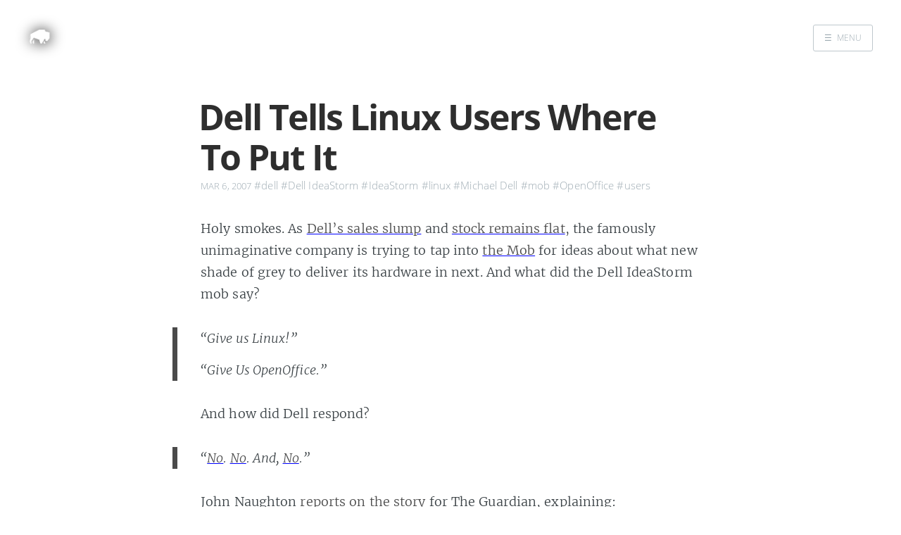

--- FILE ---
content_type: text/html
request_url: http://maisonbisson.com.s3-website-us-west-2.amazonaws.com/post/dell-tells-linux-users-where-to-put-it/
body_size: 12122
content:
<!DOCTYPE html>
<html lang="en-us">
<head>

    <meta charset="utf-8" />
    <meta http-equiv="X-UA-Compatible" content="IE=edge" />

    
    
        <meta name="twitter:card" content="summary"/>
    



<meta name="twitter:title" content="Dell Tells Linux Users Where To Put It"/>
<meta name="twitter:description" content=""/>
<meta name="twitter:site" content="@misterbisson"/>



  	<meta property="og:title" content="Dell Tells Linux Users Where To Put It &middot; MaisonBisson" />
  	<meta property="og:site_name" content="MaisonBisson" />
  	<meta property="og:url" content="https://maisonbisson.com/post/dell-tells-linux-users-where-to-put-it/" />

    
        <meta content="index, follow" name="robots">
    

    
        
    

    
        
    

    
    <meta property="og:description" content="" />
  	<meta property="og:type" content="article" />
    <meta property="article:published_time" content="2007-03-06T21:59:48Z" />

    
    <meta property="article:tag" content="dell" />
    
    <meta property="article:tag" content="Dell IdeaStorm" />
    
    <meta property="article:tag" content="IdeaStorm" />
    
    <meta property="article:tag" content="linux" />
    
    <meta property="article:tag" content="Michael Dell" />
    
    <meta property="article:tag" content="mob" />
    
    <meta property="article:tag" content="OpenOffice" />
    
    <meta property="article:tag" content="users" />
    
    

    <title>Dell Tells Linux Users Where To Put It &middot; MaisonBisson</title>

    
    <meta name="description" content="Holy smokes. As Dell’s sales slump and stock remains flat, the famously unimaginative company is trying to tap into the Mob for ideas about what new shade of gr" />
    

    <meta name="HandheldFriendly" content="True" />
    <meta name="viewport" content="width=device-width, initial-scale=1.0" />

    
    <link rel="shortcut icon" href="/favicon.ico">
    
    <link rel="apple-touch-icon" sizes="120x120" href="/images/touch-icon-iphone-retina.png">
    
    <link rel="apple-touch-icon" sizes="152x152" href="/images/touch-icon-ipad-retina.png">
    
    <link rel="apple-touch-icon" sizes="167x167" href="/images/touch-icon-ipad-pro.png">
    
    <link rel="apple-touch-icon" sizes="180x180" href="/images/touch-icon-iphone-6-plus.png">
    
    <link rel="icon" sizes="192x192" href="/images/android-icon-hd.png">
    
    <link rel="icon" sizes="128x128" href="/images/android-icon.png">

    <link rel="stylesheet" type="text/css" href="/css/screen.css" />
    <link rel="stylesheet" type="text/css" href="/css/nav.css" />

    
        
    


    

    

    
      
          <link href="/index.xml" rel="alternate" type="application/rss+xml" title="MaisonBisson" />
      
      
    

    <link rel="canonical" href="https://maisonbisson.com/post/dell-tells-linux-users-where-to-put-it/" />

    
      
    
    <script type="application/ld+json">
{
    "@context": "https://schema.org",
    "@type": "Article",
    "publisher": {
        "@type": "Organization",
        "name": "Casey Bisson",
        
        "logo": {
            "@type": "ImageObject",
            "url": "https://maisonbisson.com/images/icon.png",
            "width": 250,
            "height": 250
        }, 
        
        "url": "https://maisonbisson.com"
    },
    "author": {
        "@type": "Person",
        "name": "Casey Bisson",
        
        "image": {
            "@type": "ImageObject",
            "url": "https://maisonbisson.com/images/icon.png",
            "width": 250,
            "height": 250
        }, 
        
        "url": "https://maisonbisson.com",
        "sameAs": [
            
            
             
             
             
             
             
            
        ]
    },
    "headline": "Dell Tells Linux Users Where To Put It",
    "name": "Dell Tells Linux Users Where To Put It",
    "wordCount":  177 ,
    "timeRequired": "PT1M",
    "inLanguage": {
      "@type": "Language",
      "alternateName": "en"
    },
    "url": "https://maisonbisson.com/post/dell-tells-linux-users-where-to-put-it/",
    "datePublished": "2007-03-06T21:59Z",
    "dateModified": "2024-04-28T21:11Z",
    
    "keywords": "dell, Dell IdeaStorm, IdeaStorm, linux, Michael Dell, mob, OpenOffice, users",
    "description": "",
    "mainEntityOfPage": {
        "@type": "WebPage",
        "@id": "https://maisonbisson.com/post/dell-tells-linux-users-where-to-put-it/"
    }
}
    </script>
    


    

    
    <script>
      (function(i,s,o,g,r,a,m){i['GoogleAnalyticsObject']=r;i[r]=i[r]||function(){
      (i[r].q=i[r].q||[]).push(arguments)},i[r].l=1*new Date();a=s.createElement(o),
      m=s.getElementsByTagName(o)[0];a.async=1;a.src=g;m.parentNode.insertBefore(a,m)
      })(window,document,'script','//www.google-analytics.com/analytics.js','ga');

      ga('create', 'UA-98722-1', 'auto');
      ga('send', 'pageview');

    </script>
    

    
</head>

<body class="nav-closed post-template">

  <div class="nav">
    <h3 class="nav-title">Menu</h3>
    <a href="#" class="nav-close">
        <span class="hidden">Close</span>
    </a>
    <ul>
        
        
        
            
            <li class="nav-opened" role="presentation">
            	<a href="/">Home</a>
            </li>
        
            
            <li class="nav-opened" role="presentation">
            	<a href="/search/">Search</a>
            </li>
        
        
    </ul>

    
		
</div>
<span class="nav-cover"></span>




 <div class="site-wrapper">


    
        <header class="main-header post-head no-cover">
        <nav class="main-nav clearfix">
    

  
      <a class="blog-logo" href="https://maisonbisson.com"><img src="/images/icon.png" alt="Home" /></a>
  
  
      <a class="menu-button" href="#"><span class="burger">&#9776;</span><span class="word">Menu</span></a>
  
  </nav>
</header>



<main class="content" role="main">




  <article class="post post">

    <header class="post-header">
        <h1 class="post-title">Dell Tells Linux Users Where To Put It</h1>
        <small></small>

        <section class="post-meta">
        
          <time class="post-date" datetime="2007-03-06T21:59:48Z">
            Mar 6, 2007
          </time>
        
         
          <span class="post-tag small"><a href="/tags/dell/">#dell</a></span>
         
          <span class="post-tag small"><a href="/tags/dell-ideastorm/">#Dell IdeaStorm</a></span>
         
          <span class="post-tag small"><a href="/tags/ideastorm/">#IdeaStorm</a></span>
         
          <span class="post-tag small"><a href="/tags/linux/">#linux</a></span>
         
          <span class="post-tag small"><a href="/tags/michael-dell/">#Michael Dell</a></span>
         
          <span class="post-tag small"><a href="/tags/mob/">#mob</a></span>
         
          <span class="post-tag small"><a href="/tags/openoffice/">#OpenOffice</a></span>
         
          <span class="post-tag small"><a href="/tags/users/">#users</a></span>
         
        </section>
    </header>

    <section class="post-content">
      <p>Holy smokes. As <a href="http://www.macnn.com/articles/07/02/16/dell.tackles.sales.slump/">Dell’s sales slump</a> and <a href="http://finance.google.com/finance?q=DELL">stock remains flat</a>, the famously unimaginative company is trying to tap into <a href="http://maisonbisson.com/post/10968/">the Mob</a> for ideas about what new shade of grey to deliver its hardware in next. And what did the Dell IdeaStorm mob say?</p>
<blockquote>
<p>“Give us Linux!”</p>
<p>“Give Us OpenOffice.”</p>
</blockquote>
<p>And how did Dell respond?</p>
<blockquote>
<p>“<a href="http://jeremy.linuxquestions.org/blog/_archives/2007/2/20/2751624.html">No</a>. <a href="http://yro.slashdot.org/article.pl?sid=07/03/01/1622236">No</a>. And, <a href="http://technology.guardian.co.uk/news/story/0,,2025995,00.html?gusrc=rss&amp;feed=20">No</a>.”</p>
</blockquote>
<p>John Naughton <a href="http://technology.guardian.co.uk/news/story/0,,2025995,00.html?gusrc=rss&amp;feed=20" title="John Naughton: Dell cocks a deaf ear to Linux at its online listening post | Technology | Guardian Unlimited Technology">reports on the story</a> for The Guardian, explaining:</p>
<blockquote>
<p>more than 85,000 people took the trouble to register with IdeaStorm in order to tell Mr Dell that they wanted him to ship his computers with Linux pre-installed. Moreover, 55,000 revealed that they would like the free open-source office software suite, OpenOffice, pre-installed on their shiny new Dell machines.</p>
</blockquote>
<p>And all Michael Dell could say was that there are too many variants of Linux. Of course that doesn’t explain why the company, who’s biggest contribution to the technology world was an online store that allowed customers to chose computer configurations from a dizzying array of options, doesn’t simply allow customers to buy their PCs with no software at all.</p>

    </section>


  <footer class="post-footer">


    








<figure class="author-image">
    <a class="img" href="https://maisonbisson.com" style="background-image: url(/images/icon.png)"><span class="hidden">Casey Bisson's Picture</span></a>
</figure>


<section class="author">
  <h4><a href="https://maisonbisson.com">Casey Bisson</a></h4>
  
  <p>Read <a href="https://maisonbisson.com">more posts</a> by this author.</p>
  
  <div class="author-meta">
    <span class="author-location icon-location">San Francisco</span>
    <span class="author-link icon-link"><a href="https://maisonbisson.com">https://maisonbisson.com</a></span>
  </div>
</section>




    
<section class="share">
  <h4>Share this post</h4>
  <a class="icon-twitter" style="font-size: 1.4em" href="https://twitter.com/share?text=Dell%20Tells%20Linux%20Users%20Where%20To%20Put%20It&nbsp;-&nbsp;MaisonBisson&amp;url=https%3a%2f%2fmaisonbisson.com%2fpost%2fdell-tells-linux-users-where-to-put-it%2f"
      onclick="window.open(this.href, 'twitter-share', 'width=550,height=235');return false;">
      <span class="hidden">Twitter</span>
  </a>
  <a class="icon-facebook" style="font-size: 1.4em" href="https://www.facebook.com/sharer/sharer.php?u=https%3a%2f%2fmaisonbisson.com%2fpost%2fdell-tells-linux-users-where-to-put-it%2f"
      onclick="window.open(this.href, 'facebook-share','width=580,height=296');return false;">
      <span class="hidden">Facebook</span>
  </a>
  <a class="icon-pinterest" style="font-size: 1.4em" href="https://pinterest.com/pin/create/button/?url=https%3a%2f%2fmaisonbisson.com%2fpost%2fdell-tells-linux-users-where-to-put-it%2f&amp;description=Dell%20Tells%20Linux%20Users%20Where%20To%20Put%20It"
      onclick="window.open(this.href, 'pinterest-share','width=580,height=296');return false;">
      <span class="hidden">Pinterest</span>
  </a>
  
</section>



    







  </footer>
</article>

</main>


  <aside class="read-next">
  
    
    
        <a class="read-next-story" style="no-cover" href="/post/ingenious-and-almost-unusably-different/">
    
          <section class="post">
              <h2>Ingenious And Almost Unusably Different</h2>
          </section>
      </a>
  
  
    
    
        
        
        <a class="read-next-story" style="background-image: url(/post/waiting-for-mac-os-x-105-leopard/407958346_efddd640b7_hu60be691c742a940c09eb90a2edcdcc40_74426_1200x675_fill_q75_gaussian_smart1.jpg)" href="/post/waiting-for-mac-os-x-105-leopard/">
    
          <section class="post">
              <h2>Waiting For Mac OS X 10.5 Leopard</h2>
          </section>
      </a>
  
</aside>



	
	
	
	
		
	
		
	
		
	
		
	
		
	
		
	
		
	
		
	
		
	
		
	
		
	
		
	
		
	
		
	
		
	
		
	
		
	
		
	
	
		</aside>
	




    <footer class="site-footer clearfix">
        <section class="copyright"><a href="">MaisonBisson</a> </section>
        
    </footer>
    </div>
    <script type="text/javascript" src="/js/jquery.js"></script>
    <script type="text/javascript" src="/js/jquery.fitvids.js"></script>
    <script type="text/javascript" src="/js/index.js"></script>
    
</body>
</html>

